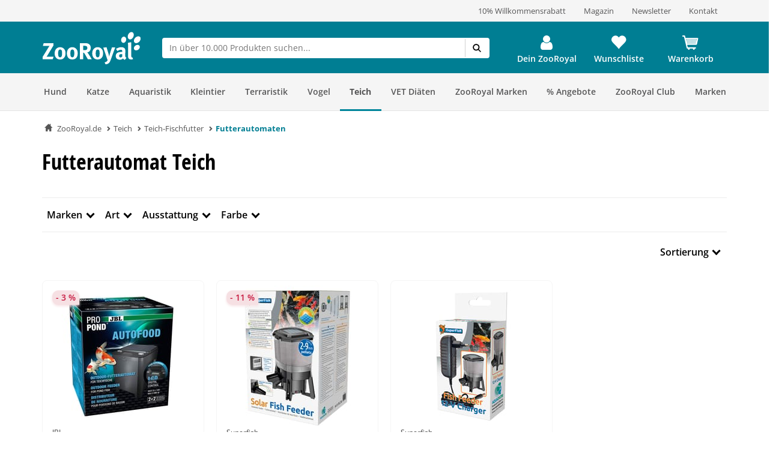

--- FILE ---
content_type: application/javascript
request_url: https://www.zooroyal.de/statics/storefront/p-b9ba5dac.entry.js
body_size: 3557
content:
/*!
 * Copyright (c) REWE Digital GmbH
 */
import{r as e,h as r,c as i,B as t,H as n,g as a}from"./p-3dee2a57.js";import{t as o,a as s}from"./p-7d862e4d.js";import{i as d,l}from"./p-07b1b4c0.js";import"./p-a8158dae.js";import"./p-9bfd723d.js";const c="a{position:relative;display:block}.zr-bannerx-hero__image{max-width:100%;min-width:100%;height:auto}.zr-bannerx-hero__hero-image-wrapper{position:absolute;top:0;left:0;width:100%;height:100%;overflow:hidden;display:flex;align-items:center}.zr-bannerx-hero__hero-image-wrapper .zr-bannerx-hero__hero-image{max-height:60%;margin-left:4%}.zr-bannerx-hero__badge{background-color:var(--ci-neutral800);border-bottom-left-radius:8px;color:#fff;font-weight:600;padding:4px 8px;position:absolute;right:0;top:0;z-index:10}";const b=c;const h=class{constructor(r){e(this,r);this.ariaLabel=undefined;this.backgroundImage=undefined;this.mobileImage=undefined;this.heroImage=undefined;this.ctaLink=undefined;this.ctaText=undefined}render(){return r("a",{key:"d50f9483e2436337d40159a2da978349c94e1238",href:this.ctaLink,"aria-label":this.ctaText},r("picture",{key:"de807fb08288844026d35ad0ed1632308e2a894b"},r("div",{key:"becc612cfdee34ce044793a3acc469a3ad3784d7",class:"zr-bannerx-hero__badge"},o("frontend/detail/index.promotion","Gesponsert")),r("source",{key:"795d45d5741ea1c59d56fbf902d25b4d9ff33e78",srcSet:this.backgroundImage,type:"image/jpeg",media:"(min-width: 768px)"}),r("img",{key:"edabbf0b96cfc17b3fd7f1af63bd1bd196b617be",class:"zr-bannerx-hero__image",src:this.mobileImage,alt:this.ariaLabel,loading:"eager"})),this.heroImage&&r("div",{class:"zr-bannerx-hero__hero-image-wrapper"},r("img",{class:"zr-bannerx-hero__hero-image",src:this.heroImage,alt:this.ariaLabel})))}};h.style=b;const p=".zr-bannerx-slider__wrapper{overflow-x:scroll}@media only screen and (min-width: 768px){.zr-bannerx-slider__wrapper{border-radius:0 0 6px 6px}}.zr-bannerx-slider__wrapper .zr-bannerx-slider__slider{left:0;padding:8px 8px 8px 0;position:relative;transition:left 200ms ease-in-out;display:flex;flex-wrap:nowrap;gap:0}@media only screen and (min-width: 768px){.zr-bannerx-slider__wrapper .zr-bannerx-slider__slider{padding-bottom:20px}}zr-product-tile{padding:0 10px;min-width:300px}@media only screen and (min-width: 768px){zr-product-tile{min-width:282px;border:none}}zr-product-tile::part(tile){border-left:solid 1px var(--ci-neutral200);border-right:solid 1px var(--ci-neutral200);box-shadow:0 5px 15px var(--ci-neutral400);border-radius:8px}zr-product-tile::part(rating){min-height:24px;display:block}@media only screen and (min-width: 768px){zr-product-tile::part(rating){min-height:auto}}";const x=p;const f=class{constructor(r){e(this,r);this.scrollTileIntoView=e=>{if(e){this.slider.scrollTo({left:e.offsetLeft,behavior:"smooth"})}};this.products=undefined;this.ctaText=undefined;this.ctaLink=undefined;this.ctaTextAccessibility=undefined;this.citrusAdId=undefined}handlePrevClick(){const e=Array.from(this.slider.querySelectorAll("zr-product-tile")).filter((e=>e.offsetLeft-this.slider.scrollLeft<0)).pop();this.scrollTileIntoView(e)}handleNextClick(){const e=Array.from(this.slider.querySelectorAll("zr-product-tile, zr-bannerx-cta")).filter((e=>e.offsetLeft-this.slider.scrollLeft>0)).shift();this.scrollTileIntoView(e)}render(){return this.products&&this.products.length>0&&r("div",{key:"d284074ce68f1c860d6392ed7ec78cd8fe4781c8",class:"zr-bannerx-slider__wrapper",ref:e=>this.slider=e},r("div",{key:"bdd291fd03032e172d3ca4f455256a1b93e4d6dc",class:"zr-bannerx-slider__slider"},this.products.map((e=>r("zr-product-tile",{key:e.sku,product:Object.assign({citrusAdId:this.citrusAdId},e),context:"showroom-ad"}))),this.ctaText&&this.ctaLink&&r("zr-bannerx-cta",{ctaText:this.ctaText,ctaLink:this.ctaLink,ctaTextAccessibility:this.ctaTextAccessibility})))}};f.style=x;const u=":host{--zr-icon-size:28px}:host{align-items:end;display:flex}.zr-bannerx-slider-control{display:flex;gap:8px}.zr-bannerx-slider-control button{background:#fff;border-radius:25%;border:1px solid #000;color:#000;cursor:pointer;font-size:0;height:44px;outline:none;width:44px}.zr-bannerx-slider-control button.button-prev::before{content:\"\";height:var(--zr-icon-size);width:var(--zr-icon-size);display:inline-block;mask-size:contain;-webkit-mask-size:contain;mask-repeat:no-repeat;-webkit-mask-repeat:no-repeat;background-color:var(--ci-neutral900)}.zr-bannerx-slider-control button.button-prev::before{mask-image:url(\"data:image/svg+xml,%3Csvg width='32' height='32' viewBox='0 0 32 32' fill='none' xmlns='http://www.w3.org/2000/svg'%3E%3Cpath d='M19.5 6.2l-10 9.2c-0.9 0.8-0.9 2 0 2.8l10 9.2c0.9 0.8 2.2 0.8 3.1 0c0.9-0.8 0.9-2 0-2.8l-8.5-7.8L22.6 9c0.9-0.8 0.9-2 0-2.8C21.7 5.4 20.3 5.4 19.5 6.2z' fill='black'/%3E%3C/svg%3E\");-webkit-mask-image:url(\"data:image/svg+xml,%3Csvg width='32' height='32' viewBox='0 0 32 32' fill='none' xmlns='http://www.w3.org/2000/svg'%3E%3Cpath d='M19.5 6.2l-10 9.2c-0.9 0.8-0.9 2 0 2.8l10 9.2c0.9 0.8 2.2 0.8 3.1 0c0.9-0.8 0.9-2 0-2.8l-8.5-7.8L22.6 9c0.9-0.8 0.9-2 0-2.8C21.7 5.4 20.3 5.4 19.5 6.2z' fill='black'/%3E%3C/svg%3E\")}.zr-bannerx-slider-control button.button-prev::before{position:relative;left:-2px}.zr-bannerx-slider-control button.button-next::before{content:\"\";height:var(--zr-icon-size);width:var(--zr-icon-size);display:inline-block;mask-size:contain;-webkit-mask-size:contain;mask-repeat:no-repeat;-webkit-mask-repeat:no-repeat;background-color:var(--ci-neutral900)}.zr-bannerx-slider-control button.button-next::before{mask-image:url(\"data:image/svg+xml,%3Csvg width='32' height='32' viewBox='0 0 32 32' fill='none' xmlns='http://www.w3.org/2000/svg'%3E%3Cpath d='M9.43944 6.1894C8.58659 6.97175 8.58659 8.23556 9.43944 9.01792L17.9242 16.8014L9.43944 24.5848C8.58659 25.3672 8.58659 26.631 9.43944 27.4133C10.2923 28.1957 11.67 28.1957 12.5228 27.4133L22.5602 18.2056C23.413 17.4232 23.413 16.1594 22.5602 15.3771L12.5228 6.16934C11.6918 5.40704 10.2923 5.40704 9.43944 6.1894Z' fill='black'/%3E%3C/svg%3E\");-webkit-mask-image:url(\"data:image/svg+xml,%3Csvg width='32' height='32' viewBox='0 0 32 32' fill='none' xmlns='http://www.w3.org/2000/svg'%3E%3Cpath d='M9.43944 6.1894C8.58659 6.97175 8.58659 8.23556 9.43944 9.01792L17.9242 16.8014L9.43944 24.5848C8.58659 25.3672 8.58659 26.631 9.43944 27.4133C10.2923 28.1957 11.67 28.1957 12.5228 27.4133L22.5602 18.2056C23.413 17.4232 23.413 16.1594 22.5602 15.3771L12.5228 6.16934C11.6918 5.40704 10.2923 5.40704 9.43944 6.1894Z' fill='black'/%3E%3C/svg%3E\")}.zr-bannerx-slider-control button.button-next::before{position:relative;left:2px}@media only screen and (min-width: 768px){.zr-bannerx-slider-control button:hover,.zr-bannerx-slider-control button:focus-visible{background-color:var(--ci-primary400);border-color:#fff;color:#fff}.zr-bannerx-slider-control button:hover::before,.zr-bannerx-slider-control button:focus-visible::before{background-color:#fff}}";const m=u;const g=class{constructor(r){e(this,r);this.bannerxPrevClick=i(this,"bannerxPrevClick",7);this.bannerxNextClick=i(this,"bannerxNextClick",7)}render(){return r("div",{key:"e79b4fa0a1651d3ca1d6927ad4aecfc5df2731ba",class:"zr-bannerx-slider-control"},r("button",{key:"157362228edb150c134a5c37957bcca06af89f88","aria-label":`${o("frontend/index/search.ariaPrev","Vorheriges Produkt")}`,class:"button-prev",type:"button",role:"button",onClick:this.bannerxPrevClick.emit},"Zurück"),r("button",{key:"357a19405ab1e2d2c713631324bb8569f423ee1d","aria-label":`${o("frontend/index/search.arianNext","Nächstes Produkt")}`,class:"button-next",type:"button",role:"button",onClick:this.bannerxNextClick.emit},"Weiter"))}};g.style=m;const v=':host{grid-row-start:var(--zr-bannerx-row-mobile, 13);grid-column:1/-1;max-width:100vw;margin-bottom:-20px;display:var(--zr-bannerx-display, none)}@media only screen and (min-width: 768px){:host{grid-row-start:var(--zr-bannerx-row-desktop, 4)}}.zr-bannerx-wrapper{background:var(--zr-bannerx-background-color, #00859B);visibility:var(--zr-bannerx-visibility, hidden);overflow:hidden;position:relative;margin-bottom:20px}@media only screen and (min-width: 768px){.zr-bannerx-wrapper{border-radius:8px}}.zr-bannerx-wrapper__content{padding:0 8px 8px}.zr-bannerx-wrapper__head{display:flex;padding:8px 0}.zr-bannerx-wrapper__head .zr-bannerx-wrapper__headline{color:var(--zr-bannerx-text-color, #fff);font-family:"Museo Sans Rounded", sans-serif;font-size:1.4285714286em;font-weight:600;line-height:1.2em;margin:8px;flex:1}@media only screen and (min-width: 768px){.zr-bannerx-wrapper__head .zr-bannerx-wrapper__headline{font-size:2.2857142857em}}';const z=v;const w=class{constructor(r){e(this,r);this.validHosts=["hydrate.stenciljs.com",".rdss.it",".de",".at"];this.citrusad=d.resolve(l);this.loadBanner=async()=>this.isValidHost()&&!this.isCategoryPage()?this.citrusad.getBanner(this.category,this.searchTerm):{};this.categoryPageRegExp=new RegExp("^\\/[^/]+\\/$");this.category=1;this.searchTerm="";this.citrusadBannerData=undefined}isValidHost(){return this.validHosts.some((e=>window.location.hostname.endsWith(e)))}isCategoryPage(){return this.categoryPageRegExp.test(location.pathname)}async componentDidLoad(){var e,r,i,n,a,o;const d=await this.loadBanner();if(d){this.citrusadBannerData=d;if(t.isBrowser){this.citrusadBannerData.products=(e=this.citrusadBannerData)===null||e===void 0?void 0:e.products.map((e=>{var r,i;e.sponsored=true;e.citrusAdId=(i=(r=this.citrusadBannerData)===null||r===void 0?void 0:r.bannerx)===null||i===void 0?void 0:i.citrusAdId;if(e.isDropShipping===1){e.stock=100;e.variants=e.variants.map((e=>Object.assign(Object.assign({},e),{stock:100})))}return e}));if((r=this.citrusadBannerData.products)===null||r===void 0?void 0:r.length){this.intersectionObserver=new IntersectionObserver(((e,r)=>{e.forEach((e=>{var i;if(e.isIntersecting&&e.intersectionRatio>=.01&&((i=this.citrusadBannerData.products)===null||i===void 0?void 0:i.length)){s("impression",this.citrusadBannerData.products[0]);r.disconnect()}}))}),{threshold:.01});this.intersectionObserver.observe(this.host)}}this.host.style.setProperty("--zr-bannerx-text-color",`#${(n=(i=this.citrusadBannerData)===null||i===void 0?void 0:i.bannerx)===null||n===void 0?void 0:n.bannerTextColour}`);this.host.style.setProperty("--zr-bannerx-background-color",`#${(o=(a=this.citrusadBannerData)===null||a===void 0?void 0:a.bannerx)===null||o===void 0?void 0:o.backgroundColour}`);this.host.style.setProperty("--zr-bannerx-display","block")}if(t.isBrowser){this.host.style.setProperty("--zr-bannerx-visibility","visible")}}handleAddCartClick({detail:e}){if(e.quantity>0){console.log("BANNERX: Add to cart clicked",e)}}handleProductClick({detail:e}){console.log("BANNERX: product clicked",e)}render(){return this.citrusadBannerData&&this.citrusadBannerData.products&&this.citrusadBannerData.products.length>0&&r(n,{key:"bcf5d7084987eb7bbaaf910dcc7f4a7912584abd"},r("section",{key:"ed29fcfb6a7645d99749506569f3665b1041f6a1","aria-label":this.citrusadBannerData.bannerx.headingText,class:"zr-bannerx-wrapper"},r("zr-bannerx-hero",{key:"d9a4d939bc03e871c7dd14a05e44a89af47b5eb1",ariaLabel:this.citrusadBannerData.bannerx.heroImageAltText,heroImage:this.citrusadBannerData.bannerx.heroImage,mobileImage:this.citrusadBannerData.bannerx.secondaryBackgroundImage,backgroundImage:this.citrusadBannerData.bannerx.backgroundImage,ctaLink:this.citrusadBannerData.bannerx.ctaLink,ctaText:this.citrusadBannerData.bannerx.ctaText}),r("div",{key:"aa702cce9e7a2f88b82b35a007627cf7aeabe175",class:"zr-bannerx-wrapper__content"},r("div",{key:"8f74cc43d61b53c195512a08a385bffac7a7f5a6",class:"zr-bannerx-wrapper__head"},r("div",{key:"48ce8d4bcf1f8ae881a3c6f6564e95f17c7ef524",class:"zr-bannerx-wrapper__headline",innerHTML:this.citrusadBannerData.bannerx.bannerText}),r("zr-bannerx-slider-control",{key:"f6e97d6bcc8f2267015cf35ca08184a2b286de2e"})),r("zr-bannerx-slider",{key:"3c2d6a7e33d5236e52564d910310836bf2d40b69",citrusAdId:this.citrusadBannerData.bannerx.citrusAdId,products:this.citrusadBannerData.products,ctaText:this.citrusadBannerData.bannerx.ctaText,ctaLink:this.citrusadBannerData.bannerx.ctaLink,ctaTextAccessibility:this.citrusadBannerData.bannerx.ctaTextAccessibility}))))}get host(){return a(this)}};w.style=z;export{h as zr_bannerx_hero,f as zr_bannerx_slider,g as zr_bannerx_slider_control,w as zr_bannerx_wrapper};
//# sourceMappingURL=p-b9ba5dac.entry.js.map